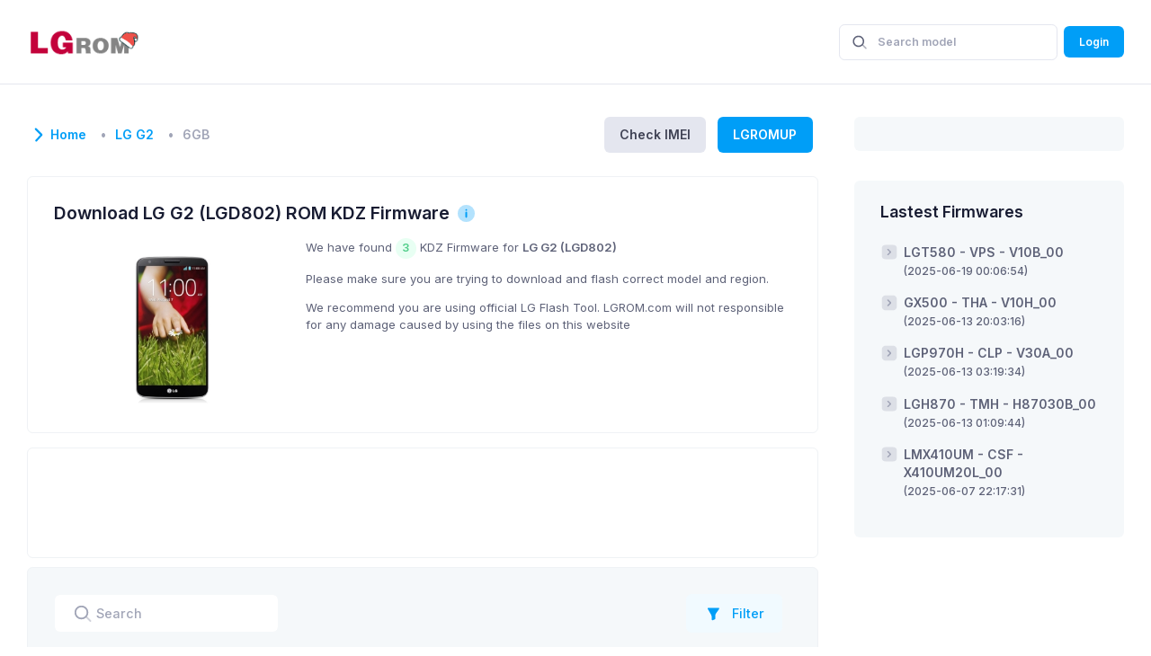

--- FILE ---
content_type: text/html; charset=UTF-8
request_url: https://lgrom.com/firmware/LGD802/6GB
body_size: 7258
content:
<!DOCTYPE html>
<html lang="en">
	<!--begin::Head-->
	<head><base href="https://lgrom.com">
	<title>List Firmware KDZ of LG G2 / LGD802</title>
	<meta name="description" content="List Firmware KDZ of LG G2 / LGD802 - Download Free and Max speed from LGROM.com" />
	<meta name="keywords" content="lg, kdz, lg kdz, rom, firmware, lg rom, lg firmware, download lg kdz, download lg firmware, lg phone, lg flash, lg up, lgup" />
	<meta name="viewport" content="width=device-width, initial-scale=1" />
	<meta charset="utf-8" />
	<meta property="og:locale" content="en_US" />
	<meta property="og:type" content="article" />
	<meta property="og:title" content="List Firmware KDZ of LG G2 / LGD802" />
	<meta property="og:url" content="https://lgrom.com/firmware/LGD802/6GB" />
	<meta property="og:site_name" content="LG ROM | Download LG ROM KDZ Firmware" />

	<link rel="shortcut icon" href="assets/media/logos/favicon.png" />
	<!--begin::Fonts-->
	<!-- <link rel="stylesheet" href="https://fonts.googleapis.com/css?family=Poppins:300,400,500,600,700" /> -->
	<link rel="preconnect" href="https://fonts.googleapis.com">
	<link rel="preconnect" href="https://fonts.gstatic.com" crossorigin>
	<link href="https://fonts.googleapis.com/css2?family=Inter:wght@300;400;500;600;700&display=swap" rel="stylesheet">
	<link href="assets/plugins/global/plugins.bundle.css" rel="stylesheet" type="text/css" />
	
	<link href="assets/css/style.bundle.css" rel="stylesheet" type="text/css" />
	
	<link rel="stylesheet" href="./assets/css/autocomplete.css">
	<!--end::Global Stylesheets Bundle-->
	<!-- Global site tag (gtag.js) - Google Analytics -->
	<script async src="https://www.googletagmanager.com/gtag/js?id=UA-209752739-1"></script>
	<script>
	  window.dataLayer = window.dataLayer || [];
	  function gtag(){dataLayer.push(arguments);}
	  gtag('js', new Date());

	  gtag('config', 'UA-209752739-1');
	</script>
	
	<script async src="https://pagead2.googlesyndication.com/pagead/js/adsbygoogle.js?client=ca-pub-1839315362497448"
     crossorigin="anonymous"></script>

</head>	<link href="assets/plugins/custom/datatables/datatables.bundle.css" rel="stylesheet" type="text/css" />
	<style type="text/css">
		.responad { width: 320px; height: 100px; }
	      @media(min-width: 800px) { .responad { width: 468px; height: 60px; } } /*510*/
	      @media(min-width: 992px) { .responad { width: 468px; height: 60px; } } /*510*/
	      @media(min-width: 1200px) { .responad { width: 728px; height: 90px; } } /*795*/
	      @media(min-width: 1600px) { .responad { width: 728px; height: 90px; } } /*970*/
	</style>
	<!--end::Head-->
	<!--begin::Body-->
	<body id="kt_body" class="header-fixed header-tablet-and-mobile-fixed sidebar-enabled">
		<!--begin::Main-->
		<!--begin::Root-->
		<div class="d-flex flex-column flex-root">
			<!--begin::Page-->
			<div class="page d-flex flex-column flex-column-fluid">
				<!--begin::Header-->
				<div id="kt_header" class="header align-items-stretch">
					<!--begin::Container-->
					<div class="container-xxl d-flex align-items-stretch justify-content-between">
						<div class="d-flex align-items-center flex-grow-1 flex-lg-grow-0 w-lg-225px me-5">
							<a href="https://lgrom.com">
								<img alt="LG ROM logo" src="assets/media/logos/logo.png" class="d-none d-lg-inline h-30px" />
								<img alt="LG ROM logo" src="assets/media/logos/logo_short.png" class="d-lg-none h-25px" />
							</a>
						</div>
						<!--begin::Wrapper-->
						<div class="d-flex align-items-stretch justify-content-between flex-lg-grow-1">
							<!--begin::Navbar-->
							<div class="d-flex align-items-stretch" id="kt_header_nav">
	<!--begin::Menu wrapper-->
	
	<!--end::Menu wrapper-->
</div>							<!--end::Navbar-->
							<!--begin::Topbar-->
							<div class="d-flex align-items-stretch ">
								<!--begin::Toolbar wrapper-->
								<div class="d-flex align-items-stretch">
	<div class="d-flex align-items-center ms-1 ms-lg-2">
	<div id="kt_header_search" class="d-flex align-items-stretch" data-kt-search-keypress="true" data-kt-search-min-length="2" data-kt-search-enter="enter" data-kt-search-layout="menu" data-kt-menu-trigger="auto" data-kt-menu-overflow="false" data-kt-menu-permanent="true" data-kt-menu-placement="bottom-end">
		<form  class="w-100 position-relative" autocomplete="off">
			<input type="hidden">
			<span class="svg-icon svg-icon-2 svg-icon-gray-700 position-absolute top-50 translate-middle-y ms-4">
				<svg xmlns="http://www.w3.org/2000/svg" width="24" height="24" viewBox="0 0 24 24" fill="none">
					<rect opacity="0.5" x="17.0365" y="15.1223" width="8.15546" height="2" rx="1" transform="rotate(45 17.0365 15.1223)" fill="black"></rect>
					<path d="M11 19C6.55556 19 3 15.4444 3 11C3 6.55556 6.55556 3 11 3C15.4444 3 19 6.55556 19 11C19 15.4444 15.4444 19 11 19ZM11 5C7.53333 5 5 7.53333 5 11C5 14.4667 7.53333 17 11 17C14.4667 17 17 14.4667 17 11C17 7.53333 14.4667 5 11 5Z" fill="black"></path>
				</svg>
			</span>
			<input type="text" class="form-control bg-transparent ps-13 fs-7 h-40px fw-bolder" id="sidebar_search" name="sidebar_search" value="" placeholder="Search model" autocomplete="off">
		</form>
	</div>
</div>
	
		
		
		
	

	
			<div class="d-flex align-items-center ms-1 ms-lg-2">
			<a href="https://lgrom.com/login" class="btn btn-flex btn-sm btn-primary fw-bolder">Login</a>
		</div>
		<div class="d-flex d-lg-none align-items-center me-n2">
		<button class="btn btn-icon btn-active-icon-primary" id="kt_sidebar_toggle">
			<!--begin::Svg Icon | path: icons/duotune/coding/cod001.svg-->
			<span class="svg-icon svg-icon-1">
				<svg xmlns="http://www.w3.org/2000/svg" width="24" height="24" viewBox="0 0 24 24" fill="none">
					<path opacity="0.3" d="M22.1 11.5V12.6C22.1 13.2 21.7 13.6 21.2 13.7L19.9 13.9C19.7 14.7 19.4 15.5 18.9 16.2L19.7 17.2999C20 17.6999 20 18.3999 19.6 18.7999L18.8 19.6C18.4 20 17.8 20 17.3 19.7L16.2 18.9C15.5 19.3 14.7 19.7 13.9 19.9L13.7 21.2C13.6 21.7 13.1 22.1 12.6 22.1H11.5C10.9 22.1 10.5 21.7 10.4 21.2L10.2 19.9C9.4 19.7 8.6 19.4 7.9 18.9L6.8 19.7C6.4 20 5.7 20 5.3 19.6L4.5 18.7999C4.1 18.3999 4.1 17.7999 4.4 17.2999L5.2 16.2C4.8 15.5 4.4 14.7 4.2 13.9L2.9 13.7C2.4 13.6 2 13.1 2 12.6V11.5C2 10.9 2.4 10.5 2.9 10.4L4.2 10.2C4.4 9.39995 4.7 8.60002 5.2 7.90002L4.4 6.79993C4.1 6.39993 4.1 5.69993 4.5 5.29993L5.3 4.5C5.7 4.1 6.3 4.10002 6.8 4.40002L7.9 5.19995C8.6 4.79995 9.4 4.39995 10.2 4.19995L10.4 2.90002C10.5 2.40002 11 2 11.5 2H12.6C13.2 2 13.6 2.40002 13.7 2.90002L13.9 4.19995C14.7 4.39995 15.5 4.69995 16.2 5.19995L17.3 4.40002C17.7 4.10002 18.4 4.1 18.8 4.5L19.6 5.29993C20 5.69993 20 6.29993 19.7 6.79993L18.9 7.90002C19.3 8.60002 19.7 9.39995 19.9 10.2L21.2 10.4C21.7 10.5 22.1 11 22.1 11.5ZM12.1 8.59998C10.2 8.59998 8.6 10.2 8.6 12.1C8.6 14 10.2 15.6 12.1 15.6C14 15.6 15.6 14 15.6 12.1C15.6 10.2 14 8.59998 12.1 8.59998Z" fill="black" />
					<path d="M17.1 12.1C17.1 14.9 14.9 17.1 12.1 17.1C9.30001 17.1 7.10001 14.9 7.10001 12.1C7.10001 9.29998 9.30001 7.09998 12.1 7.09998C14.9 7.09998 17.1 9.29998 17.1 12.1ZM12.1 10.1C11 10.1 10.1 11 10.1 12.1C10.1 13.2 11 14.1 12.1 14.1C13.2 14.1 14.1 13.2 14.1 12.1C14.1 11 13.2 10.1 12.1 10.1Z" fill="black" />
				</svg>
			</span>
		</button>
	</div>
</div>								<!--end::Toolbar wrapper-->
							</div>
							<!--end::Topbar-->
						</div>
						<!--end::Wrapper-->
					</div>
					<!--end::Container-->
				</div>
				<!--end::Header-->
				<!--begin::Container-->
				<div id="kt_content_container" class="d-flex flex-column-fluid align-items-stretch container-xxl">

					<!--begin::Wrapper-->
					<div class="wrapper d-flex flex-column flex-row-fluid mt-5 mt-lg-10" id="kt_wrapper">
						<!--begin::Content-->
						<div class="content flex-column-fluid" id="kt_content">
							<!--begin::Toolbar-->
							<div class="toolbar d-flex flex-stack flex-wrap mb-5 mb-lg-7" id="kt_toolbar">
	<div class="page-title d-flex flex-column py-1">
		<h1 class="d-flex align-items-center my-1">
			<span class="svg-icon svg-icon-primary svg-icon-2x">
				<svg xmlns="http://www.w3.org/2000/svg" xmlns:xlink="http://www.w3.org/1999/xlink" width="24px" height="24px" viewBox="0 0 24 24" version="1.1">
				    <g stroke="none" stroke-width="1" fill="none" fill-rule="evenodd">
				        <polygon points="0 0 24 0 24 24 0 24"/>
				        <path d="M6.70710678,15.7071068 C6.31658249,16.0976311 5.68341751,16.0976311 5.29289322,15.7071068 C4.90236893,15.3165825 4.90236893,14.6834175 5.29289322,14.2928932 L11.2928932,8.29289322 C11.6714722,7.91431428 12.2810586,7.90106866 12.6757246,8.26284586 L18.6757246,13.7628459 C19.0828436,14.1360383 19.1103465,14.7686056 18.7371541,15.1757246 C18.3639617,15.5828436 17.7313944,15.6103465 17.3242754,15.2371541 L12.0300757,10.3841378 L6.70710678,15.7071068 Z" fill="#000000" fill-rule="nonzero" transform="translate(12.000003, 11.999999) rotate(-270.000000) translate(-12.000003, -11.999999) "/>
				    </g>
				</svg>
			</span>
			<ol class="breadcrumb breadcrumb-dot text-muted fs-6 fw-bolder">
			    <li class="breadcrumb-item pe-3"><a href="https://lgrom.com" class="pe-3">Home</a></li>
			     
				    				    					    		<li class="breadcrumb-item pe-3"><a href="https://lgrom.com/firmware/LGD802" class="pe-3">LG G2</a></li>
				    					    				    					    		<li class="breadcrumb-item pe-3 text-muted">6GB</li>
				    					    							</ol>
		</h1>
	</div>
	<div class="d-flex align-items-center py-1">
		<a href="https://lgrom.com/imei" class="btn btn-flex btn-sm btn-secondary fw-bolder border-0 fs-6 h-40px mx-2">Check IMEI</a>
		<a href="https://lgrom.com/blog/lgromup" class="btn btn-flex btn-sm btn-primary fw-bolder border-0 fs-6 h-40px mx-2">LGROMUP</a>
		
	</div>
</div>							<!--end::Toolbar-->
							<!--begin::Post-->
							<div class="post" id="kt_post">
								<div class="row gy-0 gx-5 gx-xl-8">
	<div class="col-xl-12">
		<div class="card mb-5 ">
			<div class="card-body d-flex flex-column pb-5 pb-lg-5">
				<div class="mb-0">
					<div class="d-flex align-items-center mb-4">
						<span class="fs-2 fw-bolder text-gray-900 me-1">Download LG G2 (LGD802) ROM KDZ Firmware</span>
						<div class="d-flex align-items-center">
							<span class="ms-1" data-bs-toggle="tooltip" title="" data-bs-original-title="Info">
								<!--begin::Svg Icon | path: icons/duotune/general/gen045.svg-->
								<span class="svg-icon svg-icon-primary svg-icon-1">
									<svg xmlns="http://www.w3.org/2000/svg" width="24" height="24" viewBox="0 0 24 24" fill="none">
										<rect opacity="0.3" x="2" y="2" width="20" height="20" rx="10" fill="black"></rect>
										<rect x="11" y="17" width="7" height="2" rx="1" transform="rotate(-90 11 17)" fill="black"></rect>
										<rect x="11" y="9" width="2" height="2" rx="1" transform="rotate(-90 11 9)" fill="black"></rect>
									</svg>
								</span>
							</span>
						</div>
					</div>
					<div class="row">
						<div class="col-lg-4 text-center align-self-center"><img src="https://lgrom.com/assets/models/LGD802.jpg" style="max-height: 200px;"></div>
						<div class="col-lg-8">
							<div class="fs-base fw-normal text-gray-700 mb-4">
								<p>We have found <span class="badge badge-light-success badge-circle fw-bolder fs-7">3</span> KDZ Firmware for <strong>LG G2 (LGD802)</strong></p>
								<p>Please make sure you are trying to download and flash correct model and region.</p>
								<p>We recommend you are using official LG Flash Tool. LGROM.com will not responsible for any damage caused by using the files on this website</p>
							</div>
						</div>
					
					</div>
				</div>
			</div>

			
		</div>

		
		<div class="card my-3">
     <div class="card-body p-2">
          <div class="text-center respon my-2">
               <!-- LGROM_Quảng cáo responsive -->
               <ins class="adsbygoogle responad"
                    style="display:inline-block"
                    data-ad-client="ca-pub-1839315362497448"
                    data-ad-slot="8138390995"
>
               </ins>
          </div>
     </div>
</div>


<script>
     (adsbygoogle = window.adsbygoogle || []).push({});
</script>

		<!--begin::Card-->
<div class="card bg-light">
	<!--begin::Card header-->
	<div class="card-header border-0 pt-6">
		<!--begin::Card title-->
		<div class="card-title">
			<!--begin::Search-->
			<div class="d-flex align-items-center position-relative my-1">
				<!--begin::Svg Icon | path: icons/duotune/general/gen021.svg-->
				<span class="svg-icon svg-icon-1 position-absolute ms-6">
					<svg xmlns="http://www.w3.org/2000/svg" width="24" height="24" viewBox="0 0 24 24" fill="none">
						<rect opacity="0.5" x="17.0365" y="15.1223" width="8.15546" height="2" rx="1" transform="rotate(45 17.0365 15.1223)" fill="black" />
						<path d="M11 19C6.55556 19 3 15.4444 3 11C3 6.55556 6.55556 3 11 3C15.4444 3 19 6.55556 19 11C19 15.4444 15.4444 19 11 19ZM11 5C7.53333 5 5 7.53333 5 11C5 14.4667 7.53333 17 11 17C14.4667 17 17 14.4667 17 11C17 7.53333 14.4667 5 11 5Z" fill="black" />
					</svg>
				</span>
				<!--end::Svg Icon-->
				<input type="text" data-kt-subscription-table-filter="search" class="form-control form-control-solid w-250px ps-14 bg-white" placeholder="Search" />
			</div>
			<!--end::Search-->
		</div>
		<!--begin::Card title-->
		<!--begin::Card toolbar-->
		<div class="card-toolbar">
			<!--begin::Toolbar-->
			<div class="d-flex justify-content-end" data-kt-subscription-table-toolbar="base">
				<!--begin::Filter-->
				<button type="button" class="btn btn-light-primary me-3" data-kt-menu-trigger="click" data-kt-menu-placement="bottom-end">
				<!--begin::Svg Icon | path: icons/duotune/general/gen031.svg-->
				<span class="svg-icon svg-icon-2">
					<svg xmlns="http://www.w3.org/2000/svg" width="24" height="24" viewBox="0 0 24 24" fill="none">
						<path d="M19.0759 3H4.72777C3.95892 3 3.47768 3.83148 3.86067 4.49814L8.56967 12.6949C9.17923 13.7559 9.5 14.9582 9.5 16.1819V19.5072C9.5 20.2189 10.2223 20.7028 10.8805 20.432L13.8805 19.1977C14.2553 19.0435 14.5 18.6783 14.5 18.273V13.8372C14.5 12.8089 14.8171 11.8056 15.408 10.964L19.8943 4.57465C20.3596 3.912 19.8856 3 19.0759 3Z" fill="black" />
					</svg>
				</span>
				<!--end::Svg Icon-->Filter</button>
				<!--begin::Menu 1-->
				<div class="menu menu-sub menu-sub-dropdown w-300px w-md-325px" data-kt-menu="true">
					<!--begin::Header-->
					<div class="px-7 py-5">

						<div class="fs-5 text-dark fw-bolder">Filter Options</div>
					</div>
					<div class="separator border-gray-200"></div>
					<div class="px-7 py-5" data-kt-subscription-table-filter="form">
						<div class="mb-10">
							<label class="form-label fs-6 fw-bold">Region:</label>
							<select class="form-select form-select-solid fw-bolder" data-kt-select2="true" data-placeholder="Select option" data-allow-clear="true" data-kt-subscription-table-filter="Region" data-hide-search="true">
								<option></option>
								
								
									<option value="6GB">6GB</option>
															</select>
						</div>
						<div class="mb-10">
							<label class="form-label fs-6 fw-bold">OS:</label>
							<select class="form-select form-select-solid fw-bolder" data-kt-select2="true" data-placeholder="Select option" data-allow-clear="true" data-kt-subscription-table-filter="OS" data-hide-search="true">
								<option></option>
																										<option value="Android_4.1_-_4.3.1_Jelly_Bean">Android_4.1_-_4.3.1_Jelly_Bean</option>
																										<option value="Android_4.4.x_KitKat">Android_4.4.x_KitKat</option>
																										<option value="Android_5.0.x_Lollipop">Android_5.0.x_Lollipop</option>
															</select>
						</div>
						<div class="d-flex justify-content-end">
							<button type="reset" class="btn btn-light btn-active-light-primary fw-bold me-2 px-6" data-kt-menu-dismiss="true" data-kt-subscription-table-filter="reset">Reset</button>
							<button type="submit" class="btn btn-primary fw-bold px-6" data-kt-menu-dismiss="true" data-kt-subscription-table-filter="filter">Apply</button>
						</div>
					</div>
				</div>
			</div>
			<div class="d-flex justify-content-end align-items-center d-none" data-kt-subscription-table-toolbar="selected">
				<div class="fw-bolder me-5">
				<span class="me-2" data-kt-subscription-table-select="selected_count"></span>Selected</div>
				<button type="button" class="btn btn-danger" data-kt-subscription-table-select="delete_selected">Delete Selected</button>
			</div>
		</div>
	</div>
	<div class="card-body pt-0">
		<table class="table align-middle table-row-dashed fs-6 gy-5" id="kt_subscriptions_table">
			<thead>
				<tr class="text-start text-muted fw-bolder fs-7 text-uppercase gs-0">
					<th class="min-w-125px">Model</th>
					<th class="">Region</th>
					<th class="">Version</th>
					<th class="">OS</th>
					<th class="">Add date</th>
					<th class="">Downloaded</th>
					<th class="">Link</th>
				</tr>
			</thead>
			<tbody class="text-gray-600 fw-bold">
														<tr>
						<td>
							<a href="https://lgrom.com/firmware/LGD802" class="text-gray-800 text-hover-primary mb-1">LG G2 (LGD802)</a>
						</td>
						<td>
							<a href='https://lgrom.com/firmware/LGD802/6GB ' class='text-gray-800 text-hover-primary'>6GB</a>
						</td>
						<td>
							<div class="badge badge-dark"><a class="text-light" href="https://lgrom.com/firmware/LGD802/6GB/D80230D_00/186">D80230D_00</a></div>
						</td>
												<td><div class="badge badge-light-success">Android_5.0.x_Lollipop</div></td>
						<td>2021-10-05 04:41:03</td>
						<td>53</td>
						<td class="text-end">
							<a href="https://lgrom.com/firmware/LGD802/6GB/D80230D_00/186" class="btn btn-light btn-active-light-primary btn-sm">Download</a>
						</td>
					</tr>
														<tr>
						<td>
							<a href="https://lgrom.com/firmware/LGD802" class="text-gray-800 text-hover-primary mb-1">LG G2 (LGD802)</a>
						</td>
						<td>
							<a href='https://lgrom.com/firmware/LGD802/6GB ' class='text-gray-800 text-hover-primary'>6GB</a>
						</td>
						<td>
							<div class="badge badge-dark"><a class="text-light" href="https://lgrom.com/firmware/LGD802/6GB/D80220H_00/8011">D80220H_00</a></div>
						</td>
												<td><div class="badge badge-light-success">Android_4.4.x_KitKat</div></td>
						<td>2021-10-11 00:52:41</td>
						<td>3</td>
						<td class="text-end">
							<a href="https://lgrom.com/firmware/LGD802/6GB/D80220H_00/8011" class="btn btn-light btn-active-light-primary btn-sm">Download</a>
						</td>
					</tr>
														<tr>
						<td>
							<a href="https://lgrom.com/firmware/LGD802" class="text-gray-800 text-hover-primary mb-1">LG G2 (LGD802)</a>
						</td>
						<td>
							<a href='https://lgrom.com/firmware/LGD802/6GB ' class='text-gray-800 text-hover-primary'>6GB</a>
						</td>
						<td>
							<div class="badge badge-dark"><a class="text-light" href="https://lgrom.com/firmware/LGD802/6GB/D80210F_00/8012">D80210F_00</a></div>
						</td>
												<td><div class="badge badge-light-success">Android_4.1_-_4.3.1_Jelly_Bean</div></td>
						<td>2021-10-11 00:52:41</td>
						<td>2</td>
						<td class="text-end">
							<a href="https://lgrom.com/firmware/LGD802/6GB/D80210F_00/8012" class="btn btn-light btn-active-light-primary btn-sm">Download</a>
						</td>
					</tr>
				
			</tbody>
		</table>
		<!--end::Table-->
	</div>
	<!--end::Card body-->
</div>
<!--end::Card-->	</div>
</div>
							</div>
							<!--end::Post-->
						</div>
						<!--end::Content-->
						<!--begin::Footer-->
						<div class="footer pt-10 pb-5 d-flex flex-column flex-md-row flex-stack" id="kt_footer">
	<!--begin::Copyright-->
	<div class="text-dark order-2 order-md-1">
		<span class="text-muted fw-bold me-1">2021 - 2026©</span>
		<a href="https://lgrom.com" target="_blank" class="text-gray-800 text-hover-primary">LG ROM</a>
	</div>
	<!--end::Copyright-->
	<!--begin::Menu-->
	<ul class="menu menu-gray-600 menu-hover-primary fw-bold order-1">
		<li class="menu-item">
			<a href="https://lgrom.com/about" class="menu-link px-2">About</a>
		</li>
		<li class="menu-item">
			<a href="https://lgrom.com/privacy-policy"  class="menu-link px-2">Privacy Policy</a>
		</li>
	</ul>
	<!--end::Menu-->
</div>						<!--end::Footer-->
					</div>
					<!--end::Wrapper-->
					<!--begin::Sidebar-->
					<div class="sidebar p-5 px-lg-0 py-lg-11" data-kt-drawer="true" data-kt-drawer-name="sidebar" data-kt-drawer-activate="{default: true, lg: false}" data-kt-drawer-overlay="true" data-kt-drawer-width="275px" data-kt-drawer-direction="end" data-kt-drawer-toggle="#kt_sidebar_toggle">
						<!--begin::Quick Search-->
						
						<!--end::Quick Search-->
						<!--begin::Popular Questions-->
						<div class="card bg-light mb-5 mb-lg-10 shadow-none border-0">
	<!--begin::Header-->
	
		<!--begin::Title-->
		
		<!--end::Title-->
	
	<!--end::Header-->
	<!--begin::Body-->
	<div class="card-body p-3">
		<div id="fb-root"></div>
		<script async defer crossorigin="anonymous" src="https://connect.facebook.net/vi_VN/sdk.js#xfbml=1&version=v12.0&appId=279880538859414&autoLogAppEvents=1" nonce="WjMS0lk4"></script>
		<div class="fb-page" style="max-width: 100%;" data-href="https://www.facebook.com/lgrom/" data-tabs="timeline" data-width="" data-height="" data-small-header="true" data-adapt-container-width="true" data-hide-cover="false" data-show-facepile="true"><blockquote cite="https://www.facebook.com/lgrom/" class="fb-xfbml-parse-ignore"><a href="https://www.facebook.com/lgrom/">LGROM.com</a></blockquote></div>
	</div>
	<!--end: Card Body-->
</div>						<!--end::Popular Questions-->
						<!--begin::Popular Questions-->
						
						<div class="card bg-light mb-5 mb-lg-10 shadow-none border-0">
	<div class="card-header align-items-center border-0">
		<h3 class="card-title fw-bolder text-gray-900 fs-3">Lastest Firmwares</h3>
	</div>
	<div class="card-body pt-0">
					<div class="d-flex mb-5">
				<span class="svg-icon svg-icon-2 mt-0 me-2">
					<svg xmlns="http://www.w3.org/2000/svg" width="24" height="24" viewBox="0 0 24 24" fill="none">
						<rect opacity="0.3" x="2" y="2" width="20" height="20" rx="5" fill="black" />
						<path d="M11.9343 12.5657L9.53696 14.963C9.22669 15.2733 9.18488 15.7619 9.43792 16.1204C9.7616 16.5789 10.4211 16.6334 10.8156 16.2342L14.3054 12.7029C14.6903 12.3134 14.6903 11.6866 14.3054 11.2971L10.8156 7.76582C10.4211 7.3666 9.7616 7.42107 9.43792 7.87962C9.18488 8.23809 9.22669 8.72669 9.53696 9.03696L11.9343 11.4343C12.2467 11.7467 12.2467 12.2533 11.9343 12.5657Z" fill="black" />
					</svg>
				</span>
				<a href="https://lgrom.com/firmware/LGT580/VPS/V10B_00/11700" class="text-gray-700 text-hover-primary fs-6 fw-bold"><strong>LGT580 - VPS - V10B_00</strong> <br/><small>(2025-06-19 00:06:54)</small></a>

			</div>
					<div class="d-flex mb-5">
				<span class="svg-icon svg-icon-2 mt-0 me-2">
					<svg xmlns="http://www.w3.org/2000/svg" width="24" height="24" viewBox="0 0 24 24" fill="none">
						<rect opacity="0.3" x="2" y="2" width="20" height="20" rx="5" fill="black" />
						<path d="M11.9343 12.5657L9.53696 14.963C9.22669 15.2733 9.18488 15.7619 9.43792 16.1204C9.7616 16.5789 10.4211 16.6334 10.8156 16.2342L14.3054 12.7029C14.6903 12.3134 14.6903 11.6866 14.3054 11.2971L10.8156 7.76582C10.4211 7.3666 9.7616 7.42107 9.43792 7.87962C9.18488 8.23809 9.22669 8.72669 9.53696 9.03696L11.9343 11.4343C12.2467 11.7467 12.2467 12.2533 11.9343 12.5657Z" fill="black" />
					</svg>
				</span>
				<a href="https://lgrom.com/firmware/GX500/THA/V10H_00/11699" class="text-gray-700 text-hover-primary fs-6 fw-bold"><strong>GX500 - THA - V10H_00</strong> <br/><small>(2025-06-13 20:03:16)</small></a>

			</div>
					<div class="d-flex mb-5">
				<span class="svg-icon svg-icon-2 mt-0 me-2">
					<svg xmlns="http://www.w3.org/2000/svg" width="24" height="24" viewBox="0 0 24 24" fill="none">
						<rect opacity="0.3" x="2" y="2" width="20" height="20" rx="5" fill="black" />
						<path d="M11.9343 12.5657L9.53696 14.963C9.22669 15.2733 9.18488 15.7619 9.43792 16.1204C9.7616 16.5789 10.4211 16.6334 10.8156 16.2342L14.3054 12.7029C14.6903 12.3134 14.6903 11.6866 14.3054 11.2971L10.8156 7.76582C10.4211 7.3666 9.7616 7.42107 9.43792 7.87962C9.18488 8.23809 9.22669 8.72669 9.53696 9.03696L11.9343 11.4343C12.2467 11.7467 12.2467 12.2533 11.9343 12.5657Z" fill="black" />
					</svg>
				</span>
				<a href="https://lgrom.com/firmware/LGP970H/CLP/V30A_00/11698" class="text-gray-700 text-hover-primary fs-6 fw-bold"><strong>LGP970H - CLP - V30A_00</strong> <br/><small>(2025-06-13 03:19:34)</small></a>

			</div>
					<div class="d-flex mb-5">
				<span class="svg-icon svg-icon-2 mt-0 me-2">
					<svg xmlns="http://www.w3.org/2000/svg" width="24" height="24" viewBox="0 0 24 24" fill="none">
						<rect opacity="0.3" x="2" y="2" width="20" height="20" rx="5" fill="black" />
						<path d="M11.9343 12.5657L9.53696 14.963C9.22669 15.2733 9.18488 15.7619 9.43792 16.1204C9.7616 16.5789 10.4211 16.6334 10.8156 16.2342L14.3054 12.7029C14.6903 12.3134 14.6903 11.6866 14.3054 11.2971L10.8156 7.76582C10.4211 7.3666 9.7616 7.42107 9.43792 7.87962C9.18488 8.23809 9.22669 8.72669 9.53696 9.03696L11.9343 11.4343C12.2467 11.7467 12.2467 12.2533 11.9343 12.5657Z" fill="black" />
					</svg>
				</span>
				<a href="https://lgrom.com/firmware/LGH870/TMH/H87030B_00/11697" class="text-gray-700 text-hover-primary fs-6 fw-bold"><strong>LGH870 - TMH - H87030B_00</strong> <br/><small>(2025-06-13 01:09:44)</small></a>

			</div>
					<div class="d-flex mb-5">
				<span class="svg-icon svg-icon-2 mt-0 me-2">
					<svg xmlns="http://www.w3.org/2000/svg" width="24" height="24" viewBox="0 0 24 24" fill="none">
						<rect opacity="0.3" x="2" y="2" width="20" height="20" rx="5" fill="black" />
						<path d="M11.9343 12.5657L9.53696 14.963C9.22669 15.2733 9.18488 15.7619 9.43792 16.1204C9.7616 16.5789 10.4211 16.6334 10.8156 16.2342L14.3054 12.7029C14.6903 12.3134 14.6903 11.6866 14.3054 11.2971L10.8156 7.76582C10.4211 7.3666 9.7616 7.42107 9.43792 7.87962C9.18488 8.23809 9.22669 8.72669 9.53696 9.03696L11.9343 11.4343C12.2467 11.7467 12.2467 12.2533 11.9343 12.5657Z" fill="black" />
					</svg>
				</span>
				<a href="https://lgrom.com/firmware/LMX410UM/CSF/X410UM20L_00/11696" class="text-gray-700 text-hover-primary fs-6 fw-bold"><strong>LMX410UM - CSF - X410UM20L_00</strong> <br/><small>(2025-06-07 22:17:31)</small></a>

			</div>
			</div>

</div>						<!--end::Popular Questions-->
					</div>
					<!--end::Sidebar-->
				</div>
				<!--end::Container-->
			</div>
			<!--end::Page-->
		</div>
		<!--end::Root-->

		<!--begin::Scrolltop-->
		<div id="kt_scrolltop" class="scrolltop" data-kt-scrolltop="true">
			<!--begin::Svg Icon | path: icons/duotune/arrows/arr066.svg-->
			<span class="svg-icon">
				<svg xmlns="http://www.w3.org/2000/svg" width="24" height="24" viewBox="0 0 24 24" fill="none">
					<rect opacity="0.5" x="13" y="6" width="13" height="2" rx="1" transform="rotate(90 13 6)" fill="black" />
					<path d="M12.5657 8.56569L16.75 12.75C17.1642 13.1642 17.8358 13.1642 18.25 12.75C18.6642 12.3358 18.6642 11.6642 18.25 11.25L12.7071 5.70711C12.3166 5.31658 11.6834 5.31658 11.2929 5.70711L5.75 11.25C5.33579 11.6642 5.33579 12.3358 5.75 12.75C6.16421 13.1642 6.83579 13.1642 7.25 12.75L11.4343 8.56569C11.7467 8.25327 12.2533 8.25327 12.5657 8.56569Z" fill="black" />
				</svg>
			</span>
			<!--end::Svg Icon-->
		</div>
		<script>var hostUrl = "assets/";</script>
		<script src="assets/plugins/global/plugins.dark.bundle.js"></script>
		<script src="assets/js/scripts.bundle.js"></script>
		<script src="assets/js/jquery.autocomplete.js"></script>
		<script type="text/javascript">
			var baseurl = "https://lgrom.com";
			$('#sidebar_search').autocomplete({
			  minChars: 2,
			  serviceUrl: 'https://lgrom.com/api/model',
			  dataType: 'json',
			  autoSelectFirst: true,
			  onSelect: function (suggestion) {
			      // $('#selction-ajax').html('You selected: ' + suggestion.value + ', ' + suggestion.data);
			      if (suggestion.data) window.location.href= baseurl + "/firmware/" + suggestion.data;
			  }
			});
		</script>
		<script src="assets/plugins/custom/datatables/datatables.bundle.js"></script>
<script src="assets/js/custom/apps/subscriptions/list/list.js"></script>
	<script defer src="https://static.cloudflareinsights.com/beacon.min.js/vcd15cbe7772f49c399c6a5babf22c1241717689176015" integrity="sha512-ZpsOmlRQV6y907TI0dKBHq9Md29nnaEIPlkf84rnaERnq6zvWvPUqr2ft8M1aS28oN72PdrCzSjY4U6VaAw1EQ==" data-cf-beacon='{"version":"2024.11.0","token":"70bf0e96eeb64d51be2dfc159ba74c71","r":1,"server_timing":{"name":{"cfCacheStatus":true,"cfEdge":true,"cfExtPri":true,"cfL4":true,"cfOrigin":true,"cfSpeedBrain":true},"location_startswith":null}}' crossorigin="anonymous"></script>
</body>
	<!--end::Body-->
</html>

--- FILE ---
content_type: text/html; charset=utf-8
request_url: https://www.google.com/recaptcha/api2/aframe
body_size: 267
content:
<!DOCTYPE HTML><html><head><meta http-equiv="content-type" content="text/html; charset=UTF-8"></head><body><script nonce="eYFU2HAeDtmwP9G2xyOWiQ">/** Anti-fraud and anti-abuse applications only. See google.com/recaptcha */ try{var clients={'sodar':'https://pagead2.googlesyndication.com/pagead/sodar?'};window.addEventListener("message",function(a){try{if(a.source===window.parent){var b=JSON.parse(a.data);var c=clients[b['id']];if(c){var d=document.createElement('img');d.src=c+b['params']+'&rc='+(localStorage.getItem("rc::a")?sessionStorage.getItem("rc::b"):"");window.document.body.appendChild(d);sessionStorage.setItem("rc::e",parseInt(sessionStorage.getItem("rc::e")||0)+1);localStorage.setItem("rc::h",'1770113951899');}}}catch(b){}});window.parent.postMessage("_grecaptcha_ready", "*");}catch(b){}</script></body></html>

--- FILE ---
content_type: application/javascript
request_url: https://lgrom.com/assets/js/custom/apps/subscriptions/list/list.js
body_size: 2466
content:
/******/ (() => { // webpackBootstrap
/******/ 	"use strict";
var __webpack_exports__ = {};
/*!**************************************************************!*\
  !*** ../demo5/src/js/custom/apps/subscriptions/list/list.js ***!
  \**************************************************************/


var KTSubscriptionsList = function () {
    // Define shared variables
    var table;
    var datatable;
    var toolbarBase;
    var toolbarSelected;
    var selectedCount;

    // Private functions
    var initDatatable = function () {
        // Set date data order
        const tableRows = table.querySelectorAll('tbody tr');

        tableRows.forEach(row => {
            const dateRow = row.querySelectorAll('td');
            const realDate = moment(dateRow[5].innerHTML, "DD MMM YYYY, LT").format(); // select date from 4th column in table
            dateRow[5].setAttribute('data-order', realDate);
        });

        // Init datatable --- more info on datatables: https://datatables.net/manual/
        datatable = $(table).DataTable({
            "info": false,
            'order': [],
            "pageLength": 10,
            "lengthChange": false,
            'columnDefs': [
                { orderable: false, targets: 0 }, // Disable ordering on column 0 (checkbox)
                { orderable: false, targets: 6 }, // Disable ordering on column 6 (actions)                
            ]
        });

        // Re-init functions on every table re-draw -- more info: https://datatables.net/reference/event/draw
        datatable.on('draw', function () {
            initToggleToolbar();
            handleRowDeletion();
            toggleToolbars();
        });
    }

    // Search Datatable --- official docs reference: https://datatables.net/reference/api/search()
    var handleSearch = function () {
        const filterSearch = document.querySelector('[data-kt-subscription-table-filter="search"]');
        filterSearch.addEventListener('keyup', function (e) {
            datatable.search(e.target.value).draw();
        });
    }

    // Filter Datatable
    var handleFilter = function () {
        // Select filter options
        const filterForm = document.querySelector('[data-kt-subscription-table-filter="form"]');
        const filterButton = filterForm.querySelector('[data-kt-subscription-table-filter="filter"]');
        const resetButton = filterForm.querySelector('[data-kt-subscription-table-filter="reset"]');
        const selectOptions = filterForm.querySelectorAll('select');

        // Filter datatable on submit
        filterButton.addEventListener('click', function () {
            var filterString = '';

            // Get filter values
            selectOptions.forEach((item, index) => {
                if (item.value && item.value !== '') {
                    if (index !== 0) {
                        filterString += ' ';
                    }
                    // Build filter value options
                    filterString += item.value;
                }
                // console.log(filterString)
            });

            // Filter datatable --- official docs reference: https://datatables.net/reference/api/search()
            datatable.search(filterString).draw();
        });

        // Reset datatable
        resetButton.addEventListener('click', function () {
            // Reset filter form
            selectOptions.forEach((item, index) => {
                // Reset Select2 dropdown --- official docs reference: https://select2.org/programmatic-control/add-select-clear-items
                $(item).val(null).trigger('change');
            });

            // Filter datatable --- official docs reference: https://datatables.net/reference/api/search()
            datatable.search('').draw();
        });
    }

    // Delete subscirption
    var handleRowDeletion = function () {
        // Select all delete buttons
        const deleteButtons = table.querySelectorAll('[data-kt-subscriptions-table-filter="delete_row"]');

        deleteButtons.forEach(d => {
            // Delete button on click
            d.addEventListener('click', function (e) {
                e.preventDefault();

                // Select parent row
                const parent = e.target.closest('tr');

                // Get customer name
                const customerName = parent.querySelectorAll('td')[1].innerText;

                // SweetAlert2 pop up --- official docs reference: https://sweetalert2.github.io/
                Swal.fire({
                    text: "Are you sure you want to delete " + customerName + "?",
                    icon: "warning",
                    showCancelButton: true,
                    buttonsStyling: false,
                    confirmButtonText: "Yes, delete!",
                    cancelButtonText: "No, cancel",
                    customClass: {
                        confirmButton: "btn fw-bold btn-danger",
                        cancelButton: "btn fw-bold btn-active-light-primary"
                    }
                }).then(function (result) {
                    if (result.value) {
                        Swal.fire({
                            text: "You have deleted " + customerName + "!.",
                            icon: "success",
                            buttonsStyling: false,
                            confirmButtonText: "Ok, got it!",
                            customClass: {
                                confirmButton: "btn fw-bold btn-primary",
                            }
                        }).then(function () {
                            // Remove current row
                            datatable.row($(parent)).remove().draw();
                        }).then(function () {
                            // Detect checked checkboxes
                            toggleToolbars();
                        });
                    } else if (result.dismiss === 'cancel') {
                        Swal.fire({
                            text: customerName + " was not deleted.",
                            icon: "error",
                            buttonsStyling: false,
                            confirmButtonText: "Ok, got it!",
                            customClass: {
                                confirmButton: "btn fw-bold btn-primary",
                            }
                        });
                    }
                });
            })
        });
    }

    // Init toggle toolbar
    var initToggleToolbar = () => {
        // Toggle selected action toolbar
        // Select all checkboxes
        const checkboxes = table.querySelectorAll('[type="checkbox"]');

        // Select elements
        toolbarBase = document.querySelector('[data-kt-subscription-table-toolbar="base"]');
        toolbarSelected = document.querySelector('[data-kt-subscription-table-toolbar="selected"]');
        selectedCount = document.querySelector('[data-kt-subscription-table-select="selected_count"]');
        const deleteSelected = document.querySelector('[data-kt-subscription-table-select="delete_selected"]');

        // Toggle delete selected toolbar
        checkboxes.forEach(c => {
            // Checkbox on click event
            c.addEventListener('click', function () {
                setTimeout(function () {
                    toggleToolbars();
                }, 50);
            });
        });

        // Deleted selected rows
        deleteSelected.addEventListener('click', function () {
            // SweetAlert2 pop up --- official docs reference: https://sweetalert2.github.io/
            Swal.fire({
                text: "Are you sure you want to delete selected customers?",
                icon: "warning",
                showCancelButton: true,
                buttonsStyling: false,
                confirmButtonText: "Yes, delete!",
                cancelButtonText: "No, cancel",
                customClass: {
                    confirmButton: "btn fw-bold btn-danger",
                    cancelButton: "btn fw-bold btn-active-light-primary"
                }
            }).then(function (result) {
                if (result.value) {
                    Swal.fire({
                        text: "You have deleted all selected customers!.",
                        icon: "success",
                        buttonsStyling: false,
                        confirmButtonText: "Ok, got it!",
                        customClass: {
                            confirmButton: "btn fw-bold btn-primary",
                        }
                    }).then(function () {
                        // Remove all selected customers
                        checkboxes.forEach(c => {
                            if (c.checked) {
                                datatable.row($(c.closest('tbody tr'))).remove().draw();
                            }
                        });

                        // Remove header checked box
                        const headerCheckbox = table.querySelectorAll('[type="checkbox"]')[0];
                        headerCheckbox.checked = false;
                    }).then(function () {
                        toggleToolbars(); // Detect checked checkboxes
                        initToggleToolbar(); // Re-init toolbar to recalculate checkboxes
                    });
                } else if (result.dismiss === 'cancel') {
                    Swal.fire({
                        text: "Selected customers was not deleted.",
                        icon: "error",
                        buttonsStyling: false,
                        confirmButtonText: "Ok, got it!",
                        customClass: {
                            confirmButton: "btn fw-bold btn-primary",
                        }
                    });
                }
            });
        });
    }

    // Toggle toolbars
    const toggleToolbars = () => {
        // Select refreshed checkbox DOM elements 
        const allCheckboxes = table.querySelectorAll('tbody [type="checkbox"]');

        // Detect checkboxes state & count
        let checkedState = false;
        let count = 0;

        // Count checked boxes
        allCheckboxes.forEach(c => {
            if (c.checked) {
                checkedState = true;
                count++;
            }
        });

        // Toggle toolbars
        if (checkedState) {
            selectedCount.innerHTML = count;
            toolbarBase.classList.add('d-none');
            toolbarSelected.classList.remove('d-none');
        } else {
            toolbarBase.classList.remove('d-none');
            toolbarSelected.classList.add('d-none');
        }
    }

    return {
        // Public functions  
        init: function () {
            table = document.getElementById('kt_subscriptions_table');

            if (!table) {
                return;
            }

            initDatatable();
            initToggleToolbar();
            handleSearch();
            handleRowDeletion();
            handleFilter();
        }
    }
}();

// On document ready
KTUtil.onDOMContentLoaded(function () {
    KTSubscriptionsList.init();
});
/******/ })()
;
//# sourceMappingURL=list.js.map